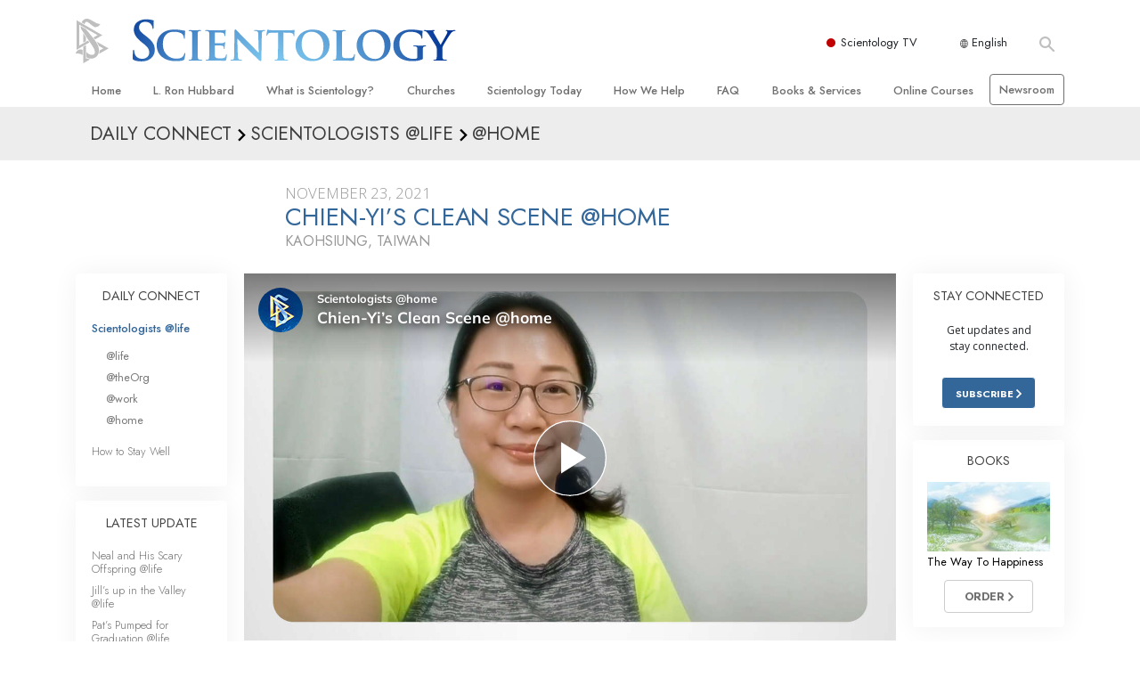

--- FILE ---
content_type: text/css; charset=utf-8
request_url: https://www.scientology.tv/css/fonts.css
body_size: 87
content:

@font-face {
  font-family: 'icomoon';
  src:  url('/fonts/icomoon-20181121/icomoon.eot?176o9134');
  src:  url('/fonts/icomoon-20181121/icomoon.eot?176o9134#iefix') format('embedded-opentype'),
    url('/fonts/icomoon-20181121/icomoon.ttf?176o9134') format('truetype'),
    url('/fonts/icomoon-20181121/icomoon.woff?176o9134') format('woff'),
    url('/fonts/icomoon-20181121/icomoon.svg?176o9134#icomoon') format('svg');
  font-weight: normal;
  font-style: normal;
}